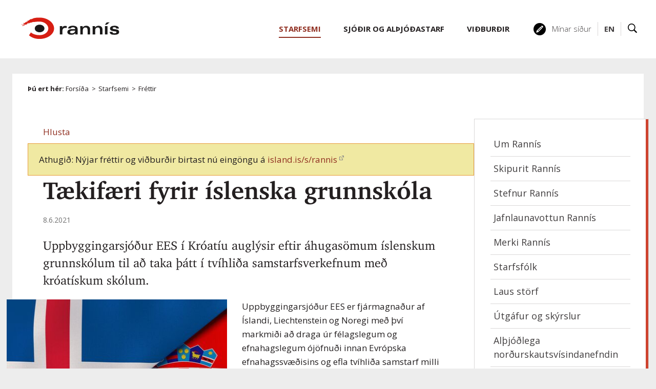

--- FILE ---
content_type: text/html;charset=UTF-8
request_url: https://www.rannis.is/frettir/taekifaeri-fyrir-islenska-grunnskola
body_size: 13057
content:


<!DOCTYPE html>
<!-- eplica-no-index -->
<html xmlns="http://www.w3.org/1999/xhtml" lang="is">
<head>
  <meta charset="utf-8" />
  <meta name="generator" content="Eplica CMS - www.eplica.is" />
  <meta name="HandheldFriendly" content="true" />
  <meta name="viewport" content="width=device-width, initial-scale=1.0" />
  <meta name="format-detection" content="telephone=no">
  <title>Tækifæri fyrir íslenska grunnskóla | Fréttir | Rannsóknamiðstöð Íslands</title>

  <meta property="og:site_name" content="Rannsóknamiðstöð Íslands" />
  
  <link rel="shortcut icon" href="/skin/basic9k/i/fav.ico" />
  
  <link rel="canonical" href="https://www.rannis.is/frettir/taekifaeri-fyrir-islenska-grunnskola" />
  <script>if(self!=top){var ö=document.documentElement;ö.style.display='none !important';try{top.location.replace(location)}catch(e){setTimeout(function(){ö.innerHTML=''},500)}}</script>
  
  <script type='text/javascript' src='https://fast.fonts.net/jsapi/58752d68-55e8-4dfb-aedd-948a467b249f.js'></script>
  <link rel="stylesheet" href="/skin/basic9k/main.css?v1.2.39" />

  

<!--  ~~~~~~~~~~~~~~~~~~~~~~~~~~~~~
      Eplica web management system
      Eplica 3 : (4 @ f2affd8)
      Tags [release/4.8.1]
      License Eplica ISP hosted solution
      eplica3.hugsmidjan.is::tomcat-prod2
      ~~~~~~~~~~~~~~~~~~~~~~~~~~~~~
      Hugsmiðjan ehf.
      Tel. +354 550-0900
      info@eplica.is
      www.eplica.is
      ~~~~~~~~~~~~~~~~~~~~~~~~~~~~~  -->

  <link href="/frettir/rss.xml" rel="alternate" type="application/rss+xml" title="Fréttir" />
  
 
<!-- begin og: tags -->
  <meta property="og:type" content="website" />
  <meta property="og:title" content="T&aelig;kif&aelig;ri fyrir &iacute;slenska grunnsk&oacute;la" />
  <meta property="og:description" content="Uppbyggingarsj&oacute;&eth;ur EES &iacute; Kr&oacute;at&iacute;u augl&yacute;sir eftir &aacute;hugas&ouml;mum &iacute;slenskum grunnsk&oacute;lum til a&eth; taka &thorn;&aacute;tt &iacute; tv&iacute;hli&eth;a samstarfsverkefnum me&eth; kr&oacute;at&iacute;skum sk&oacute;lum." />
  <meta name="twitter:title" content="T&aelig;kif&aelig;ri fyrir &iacute;slenska grunnsk&oacute;la" />
  <meta name="twitter:description" content="Uppbyggingarsj&oacute;&eth;ur EES &iacute; Kr&oacute;at&iacute;u augl&yacute;sir eftir &aacute;hugas&ouml;mum &iacute;slenskum grunnsk&oacute;lum til a&eth; taka &thorn;&aacute;tt &iacute; tv&iacute;hli&eth;a samstarfsverkefnum me&eth; kr&oacute;at&iacute;skum sk&oacute;lum." />
<meta name="twitter:card" content="summary_large_image" />
    <meta property="og:image" content="https://www.rannis.is/media/uncategorized/medium/isl-croatia.jpg" />
    <meta name="twitter:image" content="https://www.rannis.is/media/uncategorized/medium/isl-croatia.jpg" />
      <meta property="og:image" content="https://www.rannis.is/media/uncategorized/medium/isl-croatia.jpg" />
      <meta property="og:image" content="https://www.rannis.is/media/uncategorized/medium/isl-croatia.jpg" />
      <meta property="og:image" content="https://www.rannis.is/skin/basic9k/i/sitelogo-footer.png" />
      <meta property="og:image" content="https://www.rannis.is/skin/basic9k/i/jafnlaunavottun_isl_180.png" />
    <!-- end og: tags -->


    <script>(function(f,o,u,c){o[u]+=' _'+f;setTimeout(function(){o[u]=o[u].replace(f,'');},8000);c=document.createElement('input');if('placeholder' in c){o[u]+=' supports-placeholders';}})(' beforejsinit',document.getElementsByTagName('html')[0],'className');</script>
  <script src='https://eplica-cdn.is/req/jqreq.js'></script>

  
        
<!-- Google Analytics -->
<script>
  (function(g,a){g['GoogleAnalyticsObject']=a;g[a]=g[a]||function(){(g[a].q=g[a].q||[]).push(arguments)};g[a].l=1*new Date()})(window,'ga');
  ga('create', 'UA-26806656-2', 'rannis.is');
  ga('set', 'anonymizeIp', true);
  ga('send', 'pageview');

  if ( !window.gaHXM ) {
      window.gaHXM = {
          loadScript: 
              function (opts) {
                  var script = document.createElement('script');
                  script.async = 1;
                  script.src = '//www.google-analytics.com/analytics'+(opts==='debug'?'_debug':'')+'.js';
                  var refNode = document.getElementsByTagName('script')[0];
                  refNode.parentNode.insertBefore( script, refNode );
                  window.gaHXM.loadScript = function () {};
              },
      };
  }

 
  gaHXM.loadScript();
 

</script>
<!-- End Google Analytics -->

        
    <meta name="facebook-domain-verification" content="6dc0suhc2fzlk78snvf9lcvxnedzo4" /><!-- Google tag (gtag.js) --> <script async src=https://www.googletagmanager.com/gtag/js?id=G-7ZD38ZXVS6></script> <script> window.dataLayer = window.dataLayer || []; function gtag(){dataLayer.push(arguments);} gtag('js', new Date()); gtag('config', 'G-7ZD38ZXVS6'); </script>
</head>
<!-- /eplica-no-index -->
<body class=" twocol newspage starfsemi islenska">

  
<div class="pghead" id="pghead">
<div class="wrap">

  
        
<!-- eplica-no-index -->
<div class="brand" role="banner"><a href="/" title="Rannís - forsíða"
    ><img class="logo" src="/skin/basic9k/i/sitelogo.svg" alt="Rannís" /></a></div>
<div class="skiplink"><p><a href='#pgnav' title='Valmynd'>Valmynd</a></p><hr /></div>
<!-- /eplica-no-index -->



        
    
</div>
</div>



  <div class="pgwrap">
  
<div class="pgmain">
<div class="wrap">
    
        
        
    
        
<!-- eplica-no-index -->
<div id="readspeaker readspeaker_button1" class="rs_skip rsbtn rs_preserve" style="margin-left: 30px; display:inline-block;">
    <a rel="nofollow" class="rsbtn_play" accesskey="L" title="Hlustaðu á þessa síðu lesna af ReadSpeaker" role="button"
        href="https://app-eu.readspeaker.com/cgi-bin/rsent?customerid=11198&amp;lang=is_is&amp;readclass=pgmain&amp;voice=is_dora&amp;url=https://www.rannis.is/frettir/taekifaeri-fyrir-islenska-grunnskola">
        <span class="rsbtn_left rsimg rspart"><span class="rsbtn_text"><span>Hlusta</span></span></span>
        <span class="rsbtn_right rsimg rsplay rspart"></span>
    </a>
</div>
<!-- /eplica-no-index -->


        
    <div class="newsnote fill_padtop-tiny mobile_padbottom"><div class="note">Athugið: Nýjar fréttir og viðburðir birtast nú eingöngu á <a href="https://island.is/s/rannis">island.is/s/rannis</a></div></div>
        








<!-- eplica-search-index-fields
     SearchType=Article
     title=Tækifæri fyrir íslenska grunnskóla
     articlepublisheddate=1623161760000
     eplica-search-index-fields -->



<!-- eplica-contentid 1-6678-MainContent -->
<div class="article box" data-aid="6678">
  
  <div class="boxbody">
    



    


    


    
      <h1>Tækifæri fyrir íslenska grunnskóla</h1>
      
    

    
<!-- eplica-no-index -->
     <p class="meta">
      
      
        <span class='date'>8.6.2021</span>
        
      
      
      
     </p>
<!-- /eplica-no-index -->
    

  

  

  
      <div class='summary'><p>Uppbyggingarsjóður EES í Króatíu auglýsir eftir áhugasömum íslenskum grunnskólum til að taka þátt í tvíhliða samstarfsverkefnum með króatískum skólum.</p></div>

    
<div class="imagebox">
    <ul class="imagelist">

        <li class="image">
            <a href="/media/uncategorized//xlarge/isl-croatia.jpg" class="img"><img  src="/media/uncategorized/medium/isl-croatia.jpg" alt=""/></a>
            
            <div class="longdesc">
                
                
            </div>
            
            
            
        </li>
        
    </ul>
</div>


    
      


    
    <p>Uppbyggingarsjóður EES er fjármagnaður af Íslandi, Liechtenstein og Noregi með því markmiði að draga úr félagslegum og efnahagslegum ójöfnuði innan Evrópska efnahagssvæðisins og efla tvíhliða samstarf milli EFTA ríkjanna innan EES og fimmtán viðtökuríkja sjóðsins í Evrópu. Áhersla er lögð á STEM færni kennara og nemenda, upplýsinga- og samskiptatækni í námi, frumkvöðlastarfsemi og borgararéttindi ásamt mörgu öðru.</p>
<p>Næsti umsóknarfrestur er 2. ágúst 2021 og um er að ræða 12-21 mánaða tvíhliða samstarfsverkefni króatískra aðila með samstarfsaðilum frá Íslandi, Noregi og/eða Liechtenstein.<br> <br><ul><li><a href="https://eeagrants.hr/en/improved-skills-and-competencies-of-teachers-and-other-educational-workers-in-primary-education/">Auglýsing fyrir smærri verkefni</a>: Heildarfjárhæð sem er til úthlutunar er 1,2 mil evrur en styrkir til hvers verkefnis eru á bilinu 50.000 til 200.000 evra. <strong>Umsóknarfrestur er til og með 2. ágúst 2021.</strong></li><li><a href="https://eeagrants.hr/en/strengthening-stem-skills-in-primary-schools-and-development-of-regional-science-centres-for-stem-education-in-primary-schools/">Auglýsing fyrirstærri verkefni</a>:&nbsp;Heildarfjárhæð sem er til úthlutunar er 22,2 mil en styrkir til hvers verkefnis eru á bilinu 200.000 til 1.000.000 evra og hins vegar 1.000.000 til 3.000.000 evra.&nbsp;<strong>Umsóknarfrestur er til og með 2. ágúst 2021.</strong></li></ul> </p>


    





















  </div>
</div>

<hr class="stream" />


        
    
        



 <!-- eplica-no-index -->
<div class="yearindex box">
  <h2 class="boxhead">Fréttir</h2>
  <div class="boxbody">
  <ul>
    <li>
    <h4><a  href="/frettir/2026">2026</a></h4><p>
<a  href="/frettir/2026/01" title="janúar 2026">jan.</a></p><li><h4><a  href="/frettir/2025">2025</a></h4><p><a  href="/frettir/2025/01" title="janúar 2025">jan.</a><span>,</span> <a  href="/frettir/2025/02" title="febrúar 2025">feb.</a><span>,</span> <a  href="/frettir/2025/03" title="mars 2025">mar.</a><span>,</span> <a  href="/frettir/2025/04" title="apríl 2025">apr.</a><span>,</span> <a  href="/frettir/2025/05" title="maí 2025">maí</a><span>,</span> <a  href="/frettir/2025/06" title="júní 2025">jún.</a><span>,</span> <a  href="/frettir/2025/07" title="júlí 2025">júl.</a><span>,</span> <a  href="/frettir/2025/08" title="ágúst 2025">ágú.</a><span>,</span> <a  href="/frettir/2025/09" title="september 2025">sep.</a><span>,</span> <a  href="/frettir/2025/10" title="október 2025">okt.</a><span>,</span> <a  href="/frettir/2025/11" title="nóvember 2025">nóv.</a><span>,</span> <a  href="/frettir/2025/12" title="desember 2025">des.</a></p><li><h4><a  href="/frettir/2024">2024</a></h4><p><a  href="/frettir/2024/01" title="janúar 2024">jan.</a><span>,</span> <a  href="/frettir/2024/02" title="febrúar 2024">feb.</a><span>,</span> <a  href="/frettir/2024/03" title="mars 2024">mar.</a><span>,</span> <a  href="/frettir/2024/04" title="apríl 2024">apr.</a><span>,</span> <a  href="/frettir/2024/05" title="maí 2024">maí</a><span>,</span> <a  href="/frettir/2024/06" title="júní 2024">jún.</a><span>,</span> <a  href="/frettir/2024/07" title="júlí 2024">júl.</a><span>,</span> <a  href="/frettir/2024/08" title="ágúst 2024">ágú.</a><span>,</span> <a  href="/frettir/2024/09" title="september 2024">sep.</a><span>,</span> <a  href="/frettir/2024/10" title="október 2024">okt.</a><span>,</span> <a  href="/frettir/2024/11" title="nóvember 2024">nóv.</a><span>,</span> <a  href="/frettir/2024/12" title="desember 2024">des.</a></p><li><h4><a  href="/frettir/2023">2023</a></h4><p><a  href="/frettir/2023/01" title="janúar 2023">jan.</a><span>,</span> <a  href="/frettir/2023/02" title="febrúar 2023">feb.</a><span>,</span> <a  href="/frettir/2023/03" title="mars 2023">mar.</a><span>,</span> <a  href="/frettir/2023/04" title="apríl 2023">apr.</a><span>,</span> <a  href="/frettir/2023/05" title="maí 2023">maí</a><span>,</span> <a  href="/frettir/2023/06" title="júní 2023">jún.</a><span>,</span> <a  href="/frettir/2023/07" title="júlí 2023">júl.</a><span>,</span> <a  href="/frettir/2023/08" title="ágúst 2023">ágú.</a><span>,</span> <a  href="/frettir/2023/09" title="september 2023">sep.</a><span>,</span> <a  href="/frettir/2023/10" title="október 2023">okt.</a><span>,</span> <a  href="/frettir/2023/11" title="nóvember 2023">nóv.</a><span>,</span> <a  href="/frettir/2023/12" title="desember 2023">des.</a></p><li><h4><a  href="/frettir/2022">2022</a></h4><p><a  href="/frettir/2022/01" title="janúar 2022">jan.</a><span>,</span> <a  href="/frettir/2022/02" title="febrúar 2022">feb.</a><span>,</span> <a  href="/frettir/2022/03" title="mars 2022">mar.</a><span>,</span> <a  href="/frettir/2022/04" title="apríl 2022">apr.</a><span>,</span> <a  href="/frettir/2022/05" title="maí 2022">maí</a><span>,</span> <a  href="/frettir/2022/06" title="júní 2022">jún.</a><span>,</span> <a  href="/frettir/2022/07" title="júlí 2022">júl.</a><span>,</span> <a  href="/frettir/2022/08" title="ágúst 2022">ágú.</a><span>,</span> <a  href="/frettir/2022/09" title="september 2022">sep.</a><span>,</span> <a  href="/frettir/2022/10" title="október 2022">okt.</a><span>,</span> <a  href="/frettir/2022/11" title="nóvember 2022">nóv.</a><span>,</span> <a  href="/frettir/2022/12" title="desember 2022">des.</a></p><li><h4><a class="current" href="/frettir/2021">2021</a></h4><p><a  href="/frettir/2021/01" title="janúar 2021">jan.</a><span>,</span> <a  href="/frettir/2021/02" title="febrúar 2021">feb.</a><span>,</span> <a  href="/frettir/2021/03" title="mars 2021">mar.</a><span>,</span> <a  href="/frettir/2021/04" title="apríl 2021">apr.</a><span>,</span> <a  href="/frettir/2021/05" title="maí 2021">maí</a><span>,</span> <a class="current" href="/frettir/2021/06" title="júní 2021">jún.</a><span>,</span> <a  href="/frettir/2021/07" title="júlí 2021">júl.</a><span>,</span> <a  href="/frettir/2021/08" title="ágúst 2021">ágú.</a><span>,</span> <a  href="/frettir/2021/09" title="september 2021">sep.</a><span>,</span> <a  href="/frettir/2021/10" title="október 2021">okt.</a><span>,</span> <a  href="/frettir/2021/11" title="nóvember 2021">nóv.</a><span>,</span> <a  href="/frettir/2021/12" title="desember 2021">des.</a></p>

    </li>
  </ul>

</div>
</div>
<!-- /eplica-no-index -->

<hr class="stream" />


        
    
    </div>
</div>

  
<div class="pgextra2" id="pgnav">

    
        <!-- eplica-no-index -->
            

<div class="breadcrumbs" role="navigation" aria-labelledby="crumbs38199717"><div>
  <strong id="crumbs38199717">Þú ert hér:</strong> <a href="/" class='home'>Forsíða</a> <i>&gt;</i> <a href="/starfsemi/">Starfsemi</a> <i>&gt;</i> <b class="current"><a href="/frettir/">Fréttir</a></b>
</div></div>
<hr class="stream" />

              <div class="mnav"
                 role="navigation"
                 aria-labelledby="menu3542186"
              >
                <h2 class="boxhead" id="menu3542186">Aðalvalmynd</h2>
                <div class="boxbody">
                    <ul class="level1"
                      ><li class="starfsemi parent branch"><a href="/starfsemi/" class="cat1">Starfsemi</a
                    
                      ><ul class="level2"
                        ><li><a href="/starfsemi/um-rannis/">Um Rannís</a
                    ></li
                        ><li><a href="/starfsemi/skipurit-rannis/">Skipurit Rannís</a
                    ></li
                        ><li class="branch"><a href="/starfsemi/stefnur-rannis/">Stefnur Rannís</a
                    
                        ><ul class="level3"
                          ><li><a href="/stefna-rannis/">Stefna Rannís</a
                    ></li
                          ><li><a href="/starfsemi/fjarvinnustefna-rannis/">Fjarvinnustefna Rannís</a
                    ></li
                          ><li><a href="/starfsemi/jafnlaunastefna-rannis/">Jafnlaunastefna Rannís</a
                    ></li
                          ><li><a href="/starfsemi/jafnrettisstefna-rannis/">Jafnréttisáætlun Rannís</a
                    ></li
                          ><li><a href="/starfsemi/loftslags-og-umhverfisstefna/">Loftslags- og umhverfisstefna Rannís</a
                    ></li
                          ><li class=" last"><a href="/starfsemi/personuverndarstefna-rannis/">Persónuverndarstefna Rannís</a
                    ></li
                        ></ul
                        ></li
                        ><li><a href="/starfsemi/jafnlaunavottun-rannis/">Jafnlaunavottun Rannís</a
                    ></li
                        ><li><a href="/starfsemi/kynningarefni/">Merki Rannís</a
                    ></li
                        ><li class="starfsmenn branch"><a href="/starfsemi/starfsmenn/">Starfsfólk</a
                    
                        ><ul class="level3"
                          ><li><a href="/starfsemi/starfsmenn/">Allir</a
                    ></li
                          ><li><a href="/starfsemi/starfsmenn/skrifstofa-forstodumanns/">Skrifstofa forstöðumanns</a
                    ></li
                          ><li><a href="/starfsemi/starfsmenn/rekstrarsvid/">Rekstrarsvið</a
                    ></li
                          ><li><a href="/starfsemi/starfsmenn/greiningar-og-hugbunadarsvid/">Greiningar- og hugbúnaðarsvið</a
                    ></li
                          ><li><a href="/starfsemi/starfsmenn/mennta-og-menningarsvid/">Mennta- og menningarsvið</a
                    ></li
                          ><li><a href="/starfsemi/starfsmenn/rannsokna-og-nyskopunarsvid/">Rannsókna- og nýsköpunarsvið</a
                    ></li
                          ><li class=" last"><a href="/starfsemi/starfsmenn/iasc/">IASC</a
                    ></li
                        ></ul
                        ></li
                        ><li><a href="/starfsemi/laus-storf/">Laus störf</a
                    ></li
                        ><li class="branch"><a href="/starfsemi/utgafur-og-skyrslur/">Útgáfur og skýrslur</a
                    
                        ><ul class="level3"
                          ><li><a href="/starfsemi/arsskyrslur/">Ársskýrslur</a
                    ></li
                        ></ul
                        ></li
                        ><li class="branch"><a href="/starfsemi/nordurslodir/um-iasc/">Alþjóðlega norðurskautsvísindanefndin</a
                    
                        ><ul class="level3"
                          ><li><a href="/starfsemi/nordurslodir/um-iasc/fulltruar-vinnuhopa-iasc/">Fulltrúar vinnuhópa IASC</a
                    ></li
                          ><li class=" last"><a href="/starfsemi/nordurslodir/">Samningur um vísindasamstarf á norðurslóðum</a
                    ></li
                        ></ul
                        ></li
                        ><li><a href="/starfsemi/gagnatorg/">Gagnatorg Rannís</a
                    ></li
                        ><li><a href="/starfsemi/opinn-adgangur/">Opinn aðgangur</a
                    ></li
                        ><li><a href="/starfsemi/sidareglur-rannis/">Siðareglur Rannís</a
                    ></li
                        ><li><a href="/starfsemi/sidareglur-rannis/vandadir-starfshaettir-i-visindum/">Vandaðir starfshættir í vísindum</a
                    ></li
                        ><li><a href="/uthlutanir/">Úthlutanir</a
                    ></li
                        ><li class="branch"><a href="/a-dofinni/">Á döfinni</a
                    
                        ><ul class="level3"
                          ><li><a href="/a-dofinni/">Allir viðburðir</a
                    ></li
                          ><li><a href="/a-dofinni/umsoknarfrestir/">Næstu umsóknarfrestir</a
                    ></li
                        ></ul
                        ></li
                        ><li class="newspage current branch"><a href="/frettir/">Fréttir</a
                    
                        ><ul class="level3"
                          ><li><a href="/frettir/rannsoknasjodur/">Rannsóknasjóður</a
                    ></li
                          ><li><a href="/frettir/taeknithrounarsjodur/">Tækniþróunarsjóður</a
                    ></li
                          ><li class=" last"><a href="/frettir/sjodir/">Úthlutanir</a
                    ></li
                        ></ul
                        ></li
                      ></ul
                      ><li class="projects branch"><a href="/sjodir/" class="cat2">Sjóðir og alþjóðastarf</a
                    
                      ><ul class="level2"
                        ><li><a href="/sjodir/umsoknarkerfi/">Umsóknarkerfi Rannís</a
                    ></li
                        ><li class="rannsoknir lightnav branch"><a href="/sjodir/rannsoknir/">Rannsóknir og nýsköpun</a
                    
                        ><ul class="level3"
                          ><li class="branch"><a href="/sjodir/rannsoknir/cost/">COST</a
                    
                          ><ul class="level4"
                            ><li class=" last"><a href="/sjodir/rannsoknir/cost/umsoknir/">Umsóknir í COST verkefni</a
                    ></li
                          ></ul
                          ></li
                          ><li class="branch"><a href="/sjodir/rannsoknir/doktorsnemasjodur-umhverfis-orku-og-loftlagsraduneytisins/">Doktorsnemasjóður umhverfis-, orku- og loftlagsráðuneytisins</a
                    
                          ><ul class="level4"
                            ><li><a href="/sjodir/rannsoknir/doktorsnemasjodur-umhverfis-og-audlindaraduneytisins/stjorn/">Stjórn</a
                    ></li
                            ><li><a href="/sjodir/rannsoknir/doktorsnemasjodur-umhverfis-og-audlindaraduneytisins/uthlutanir/fagrad/">Fagráð</a
                    ></li
                            ><li class=" last"><a href="/sjodir/rannsoknir/doktorsnemasjodur-umhverfis-og-audlindaraduneytisins/uthlutanir/">Úthlutanir</a
                    ></li
                          ></ul
                          ></li
                          ><li><a href="/sjodir/rannsoknir/enterprise-europe-network/">Enterprise Europe Network</a
                    ></li
                          ><li><a href="/sjodir/rannsoknir/euraxess/">Euraxess</a
                    ></li
                          ><li><a href="/sjodir/rannsoknir/eurostars/">Eurostars</a
                    ></li
                          ><li class="branch"><a href="/sjodir/rannsoknir/fradrattur-fra-tekjum-erlendra-serfraedinga/">Frádráttur frá tekjum erlendra sérfræðinga</a
                    
                          ><ul class="level4"
                            ><li><a href="/sjodir/rannsoknir/fradrattur-fra-tekjum-erlendra-serfraedinga/fagnefnd/">Fagnefnd</a
                    ></li
                            ><li class="starfsfolk-sjodsins last"><a href="/sjodir/rannsoknir/fradrattur-fra-tekjum-erlendra-serfraedinga/starfsfolk-sjodsins/">Starfsfólk sjóðsins</a
                    ></li
                          ></ul
                          ></li
                          ><li class="branch"><a href="/sjodir/rannsoknir/horizon-europe/">Horizon Europe</a
                    
                          ><ul class="level4"
                            ><li><a href="/sjodir/rannsoknir/horizon-europe/framurskarandi-visindi/" title="Framúrskarandi vísindi" aria-label="Framúrskarandi vísindi">Stoð 1 - Framúrskarandi vísindi</a
                    ></li
                            ><li><a href="/sjodir/rannsoknir/horizon-europe/askoranir-og-samkeppnishaefni/" title="Áskoranir og samkeppnishæfni" aria-label="Áskoranir og samkeppnishæfni">Stoð 2 - Áskoranir og samkeppnishæfni</a
                    ></li
                            ><li><a href="/sjodir/rannsoknir/horizon-europe/nyskopun-i-evropu/" title="Nýsköpun í Evrópu" aria-label="Nýsköpun í Evrópu">Stoð 3 - Nýsköpun í Evrópu</a
                    ></li
                            ><li><a href="/sjodir/rannsoknir/horizon-europe/vidtaekari-thatttaka-og-efling-evropska-rannsoknasvaedisins/" title="Víðtækari þátttaka og efling evrópska rannsóknasvæðisins" aria-label="Víðtækari þátttaka og efling evrópska rannsóknasvæðisins">Þverstoð - Víðtækari þátttaka</a
                    ></li
                            ><li class="singlenav"><a href="/sjodir/rannsoknir/horizon-europe/frettir-og-tilkynningar/">Fréttir og tilkynningar</a
                    ></li
                            ><li><a href="/sjodir/rannsoknir/horizon-europe/thjonusta-rannis/">Þjónusta Rannís</a
                    ></li
                            ><li><a href="/sjodir/rannsoknir/horizon-europe/fyrir-umsaekjendur/">Fyrir umsækjendur</a
                    ></li
                            ><li><a href="/sjodir/rannsoknir/horizon-europe/algengar-spurningar/">Algengar spurningar</a
                    ></li
                            ><li><a href="/sjodir/rannsoknir/horizon-europe/thatttaka-islands-tofraedi/">Upplýsingar um þátttöku Íslands og tölfræði</a
                    ></li
                            ><li><a href="/sjodir/rannsoknir/horizon-europe/landstengilidir/">Landstengiliðir</a
                    ></li
                            ><li><a href="/sjodir/rannsoknir/horizon-europe/fyrir-umsaekjendur/matsmadur-horizon-europe-umsokna/">Matsmaður Horizon Europe umsókna</a
                    ></li
                            ><li><a href="/sjodir/rannsoknir/horizon-europe/merki/">Merki</a
                    ></li
                            ><li><a href="/sjodir/rannsoknir/horizon-europe/leidangrar/">Leiðangrar</a
                    ></li
                            ><li><a href="/sjodir/rannsoknir/horizon-europe/samfjarmognun-partnerships/">Samfjármögnun (Partnerships)</a
                    ></li
                            ><li class=" last"><a href="/sjodir/rannsoknir/horizon-europe/new-european-bauhaus/">New European Bauhaus</a
                    ></li
                          ></ul
                          ></li
                          ><li class="branch"><a href="/sjodir/rannsoknir/innvidasjodur/">Innviðasjóður</a
                    
                          ><ul class="level4"
                            ><li><a href="/sjodir/rannsoknir/innvidasjodur/hvernig-er-sott-um/">Umsóknarferli, mat og úthlutun</a
                    ></li
                            ><li><a href="/sjodir/rannsoknir/innvidasjodur/umsysla/">Umsýsla</a
                    ></li
                            ><li><a href="/sjodir/rannsoknir/innvidasjodur/stjorn/">Stjórn og fagráð</a
                    ></li
                            ><li><a href="/sjodir/rannsoknir/innvidasjodur/fyrri-uthlutanir/">Úthlutanir og tölfræði</a
                    ></li
                            ><li><a href="/sjodir/rannsoknir/innvidasjodur/vegvisir-um-rannsoknarinnvidi/">Vegvísir um rannsóknarinnviði</a
                    ></li
                            ><li><a href="/sjodir/rannsoknir/innvidasjodur/fyrri-uthlutanir/tillogur-ad-innvidum-ad-vegvisi/">Tillögur að innviðum á vegvísi 2024</a
                    ></li
                            ><li class=" last"><a href="/sjodir/rannsoknir/innvidasjodur/kortlagning-innvida-a-islandi/">Kortlagning innviða á Íslandi</a
                    ></li
                          ></ul
                          ></li
                          ><li class="branch"><a href="/sjodir/menntun/uppbyggingasjodur-ees/">Uppbyggingarsjóður EES</a
                    
                          ><ul class="level4"
                            ><li class=" last"><a href="/sjodir/menntun/uppbyggingasjodur-ees/vidtokuriki-eea/">Viðtökuríki EEA</a
                    ></li
                          ></ul
                          ></li
                          ><li class="branch"><a href="/sjodir/rannsoknir/jafnrettissjodur/">Jafnréttissjóður Íslands</a
                    
                          ><ul class="level4"
                            ><li><a href="/sjodir/rannsoknir/jafnrettissjodur/stjorn/">Stjórn</a
                    ></li
                            ><li><a href="/sjodir/rannsoknir/jafnrettissjodur/fagrad/">Fagráð</a
                    ></li
                            ><li><a href="/sjodir/rannsoknir/jafnrettissjodur/uthlutanir/">Úthlutanir</a
                    ></li
                            ><li class=" last"><a href="/sjodir/rannsoknir/jafnrettissjodur/uthlutunarreglur/">Úthlutunarreglur</a
                    ></li
                          ></ul
                          ></li
                          ><li><a href="/sjodir/rannsoknir/jules-verne/">Jules Verne</a
                    ></li
                          ><li class="branch"><a href="/sjodir/rannsoknir/loftslagssjodur/">Loftslagssjóður</a
                    
                          ><ul class="level4"
                            ><li><a href="/sjodir/rannsoknir/loftslagssjodur/upplysingar-til-umsaekjenda/">Upplýsingar til umsækjenda</a
                    ></li
                            ><li><a href="/sjodir/rannsoknir/loftslagssjodur/upplysingar-til-styrkthega/">Skýrslur og umsýsla</a
                    ></li
                            ><li><a href="/sjodir/rannsoknir/loftslagssjodur/kennimerki-loftslagssjods/">Kennimerki Loftslagssjóðs</a
                    ></li
                            ><li><a href="/sjodir/rannsoknir/loftslagssjodur/fagrad/">Fagráð</a
                    ></li
                            ><li><a href="/sjodir/rannsoknir/loftslagssjodur/stjorn/">Stjórn</a
                    ></li
                            ><li class="branch"><a href="/sjodir/rannsoknir/loftslagssjodur/uthlutanir/">Úthlutanir</a
                    
                            ><ul class="level5"
                              ><li><a href="/sjodir/rannsoknir/loftslagssjodur/uthlutanir/uthlutanir-2023-october/">Úthlutanir 2023 - október</a
                    ></li
                              ><li><a href="/sjodir/rannsoknir/loftslagssjodur/uthlutanir/uthlutanir-2022/uthlutanir-2023/">Úthlutanir 2023 - mars</a
                    ></li
                              ><li><a href="/sjodir/rannsoknir/loftslagssjodur/uthlutanir/uthlutanir-2022/">Úthlutanir 2022</a
                    ></li
                              ><li><a href="/sjodir/rannsoknir/loftslagssjodur/uthlutanir/uthlutanir-2021/">Úthlutanir 2021</a
                    ></li
                              ><li class=" last"><a href="/sjodir/rannsoknir/loftslagssjodur/uthlutanir/uthlutanir-2020/">Úthlutanir 2020</a
                    ></li
                            ></ul
                            ></li
                          ></ul
                          ><li class="branch"><a href="/sjodir/rannsoknir/markaaetlun-um-natturuva/">Markáætlun um Náttúruvá</a
                    
                          ><ul class="level4"
                            ><li class=" last"><a href="/sjodir/rannsoknir/markaaetlun-um-natturuva/stjorn-og-fagrad/">Stjórn og fagráð</a
                    ></li
                          ></ul
                          ></li
                          ><li class="branch"><a href="/sjodir/rannsoknir/markaaetlun-i-tungu-og-taekni/">Markáætlun í tungu og tækni</a
                    
                          ><ul class="level4"
                            ><li><a href="/sjodir/rannsoknir/markaaetlun-i-tungu-og-taekni/upplysingar-til-umsaekjenda/">Upplýsingar til umsækjenda</a
                    ></li
                            ><li><a href="/sjodir/rannsoknir/markaaetlun-i-tungu-og-taekni/upplysingar-til-styrkthega/">Upplýsingar til styrkþega</a
                    ></li
                            ><li><a href="/sjodir/rannsoknir/markaaetlun-i-tungu-og-taekni/stjorn/">Stjórn og fagráð</a
                    ></li
                            ><li class=" last"><a href="/sjodir/rannsoknir/markaaetlun-i-tungu-og-taekni/kjarnaverkefni-maltaekniaaetlunar/">Kjarnaverkefni máltækniáætlunar</a
                    ></li
                          ></ul
                          ></li
                          ><li class="branch"><a href="/sjodir/rannsoknir/markaaetlun-um-samfelagslegar-askoranir/">Markáætlun um samfélagslegar áskoranir</a
                    
                          ><ul class="level4"
                            ><li><a href="/sjodir/rannsoknir/markaaetlun-um-samfelagslegar-askoranir/mats-og-uthlutunarferlid/">Mats- og úthlutunarferlið</a
                    ></li
                            ><li><a href="/sjodir/rannsoknir/markaaetlun-um-samfelagslegar-askoranir/umsysla-og-skyrsluskil/">Umsýsla og skýrsluskil</a
                    ></li
                            ><li class=" last"><a href="/sjodir/rannsoknir/markaaetlun-um-samfelagslegar-askoranir/stjorn-og-fagrad/">Stjórn og fagráð</a
                    ></li
                          ></ul
                          ></li
                          ><li class="branch"><a href="/sjodir/rannsoknir/menntarannsoknasjodur-mennta-og-barnamalaradherra/" title="Menntarannsóknasjóður mennta- og barnamálaráðherra" aria-label="Menntarannsóknasjóður mennta- og barnamálaráðherra">Menntarannsóknasjóður</a
                    
                          ><ul class="level4"
                            ><li><a href="/sjodir/rannsoknir/menntarannsoknasjodur-mennta-og-menningarmalaraduneytisins/uthlutunarnefnd/">Úthlutunarnefnd</a
                    ></li
                            ><li><a href="/sjodir/rannsoknir/menntarannsoknasjodur-mennta-og-menningarmalaraduneytisins/uthlutanir/">Úthlutanir</a
                    ></li
                            ><li class=" last"><a href="/sjodir/rannsoknir/menntarannsoknasjodur-mennta-og-menningarmalaraduneytisins/skyrslur/">Skýrslur</a
                    ></li
                          ></ul
                          ></li
                          ><li class="branch"><a href="/sjodir/rannsoknir/netoryggisstyrkur-eyvarar-ncc-is/">Netöryggisstyrkur Eyvarar</a
                    
                          ><ul class="level4"
                            ><li><a href="/sjodir/rannsoknir/netoryggisstyrkur-eyvarar-ncc-is/um-netoryggissjod/">Um netöryggisstyrk</a
                    ></li
                            ><li><a href="/sjodir/rannsoknir/netoryggisstyrkur-eyvarar-ncc-is/mats-og-uthlutunarferlid/">Mats- og úthlutunarferlið</a
                    ></li
                            ><li><a href="/sjodir/rannsoknir/netoryggisstyrkur-eyvarar-ncc-is/umsysla-og-skyrsluskil/">Umsýsla og skýrsluskil</a
                    ></li
                            ><li class=" last"><a href="/sjodir/rannsoknir/netoryggisstyrkur-eyvarar-ncc-is/stjorn-og-fagrad/">Stjórn og fagráð</a
                    ></li
                          ></ul
                          ></li
                          ><li><a href="/sjodir/rannsoknir/nordforsk/">NordForsk</a
                    ></li
                          ><li><a href="/sjodir/rannsoknir/nos-hs/">NOS-HS</a
                    ></li
                          ><li class="branch"><a href="/sjodir/menntun/nyskopunarsjodur-namsmanna/">Nýsköpunarsjóður námsmanna</a
                    
                          ><ul class="level4"
                            ><li><a href="/sjodir/menntun/nyskopunarsjodur-namsmanna/hvernig-sott-er-um/">Hvernig er sótt um?</a
                    ></li
                            ><li><a href="/sjodir/menntun/nyskopunarsjodur-namsmanna/fagrad-og-matsferli/">Fagráð og matsferli</a
                    ></li
                            ><li><a href="/sjodir/menntun/nyskopunarsjodur-namsmanna/stjorn/">Stjórn</a
                    ></li
                            ><li><a href="/sjodir/menntun/nyskopunarsjodur-namsmanna/upplysingar-til-styrkthega/">Upplýsingar til styrkþega</a
                    ></li
                            ><li><a href="/sjodir/menntun/nyskopunarsjodur-namsmanna/fyrri-uthlutanir/">Fyrri úthlutanir</a
                    ></li
                            ><li><a href="/sjodir/menntun/nyskopunarsjodur-namsmanna/spurningar-og-svor/">Spurningar og svör</a
                    ></li
                            ><li class="starfsfolk-nsn"><a href="/sjodir/menntun/nyskopunarsjodur-namsmanna/starfsfolk-nsn/">Starfsfólk NSN</a
                    ></li
                            ><li class=" last"><a href="/sjodir/menntun/nyskopunarsjodur-namsmanna/nyskopunarverdlaun-forseta-islands/">Nýsköpunarverðlaun forseta Íslands</a
                    ></li
                          ></ul
                          ></li
                          ><li class="branch"><a href="/sjodir/rannsoknir/rannsoknarsjodur-sigrunar-astrosar-sigurdardottur-og-haralds-sigurdssonar/">Rannsóknarsjóður Sigrúnar Ástrósar Sigurðardóttur og Haralds Sigurðssonar</a
                    
                          ><ul class="level4"
                            ><li><a href="/sjodir/rannsoknir/rannsoknasjodur-sigrunar-astrosar-sigurdardottur-og-haralds-sigurdssonar/mats--og-uthlutunarferlid/">Mats- og úthlutunarferlið</a
                    ></li
                            ><li><a href="/sjodir/rannsoknir/rannsoknasjodur-sigrunar-astrosar-sigurdardottur-og-haralds-sigurdssonar/umsysla-og-skyrsluskil/">Umsýsla og skýrsluskil</a
                    ></li
                            ><li><a href="/sjodir/rannsoknir/rannsoknasjodur-sigrunar-astrosar-sigurdardottur-og-haralds-sigurdssonar/stjorn/">Stjórn</a
                    ></li
                            ><li class=" last"><a href="/sjodir/rannsoknir/rannsoknasjodur-sigrunar-astrosar-sigurdardottur-og-haralds-sigurdssonar/fyrri-uthlutanir/">Fyrri úthlutanir</a
                    ></li
                          ></ul
                          ></li
                          ><li class="branch"><a href="/sjodir/rannsoknir/rocs/" title="Rannsóknasetur H.H. Margrétar II. Danadrottningar og fr. Vigdísar Finnbogadóttur um haf, loftslag og samfélag (ROCS)" aria-label="Rannsóknasetur H.H. Margrétar II. Danadrottningar og fr. Vigdísar Finnbogadóttur um haf, loftslag og samfélag (ROCS)">Rannsóknasetur um haf, loftslag og samfélag (ROCS)</a
                    
                          ><ul class="level4"
                            ><li><a href="/sjodir/rannsoknir/rannsoknasetur-um-haf-loftslag-og-samfelag-rocs/styrihopur-rocs/">Stýrihópur ROCS</a
                    ></li
                            ><li><a href="/sjodir/rannsoknir/rannsoknasetur-um-haf-loftslag-og-samfelag-rocs/hvernig-er-sott-um/">Hvernig er sótt um?</a
                    ></li
                            ><li class=" last"><a href="/sjodir/rannsoknir/rannsoknasetur-um-haf-loftslag-og-samfelag-rocs/mats-og-uthlutunarferlid/">Mats- og úthlutunarferlið</a
                    ></li
                          ></ul
                          ></li
                          ><li class="tsjodur branch"><a href="/sjodir/rannsoknir/rannsoknasjodur/">Rannsóknasjóður</a
                    
                          ><ul class="level4"
                            ><li><a href="/sjodir/rannsoknir/rannsoknasjodur/upplysingar-til-styrkthega/">Skýrslur og umsýsla</a
                    ></li
                            ><li><a href="/sjodir/rannsoknir/rannsoknasjodur/birting-nidurstadna/">Birting niðurstaðna, tilvísun og merki</a
                    ></li
                            ><li><a href="/sjodir/rannsoknir/rannsoknasjodur/tolfraedi-rannsoknasjods/">Tölfræði og úthlutanir</a
                    ></li
                            ><li><a href="/sjodir/rannsoknir/rannsoknasjodur/fagrad-og-matsferli/">Fagráð</a
                    ></li
                            ><li><a href="/sjodir/rannsoknir/rannsoknasjodur/stjorn/">Stjórn</a
                    ></li
                            ><li class="tengilidir singlenav"><a href="/sjodir/rannsoknir/rannsoknasjodur/tengilidir/">Starfsfólk sjóðsins</a
                    ></li
                            ><li><a href="/frettir/rannsoknasjodur/" title="Fréttir Rannsóknasjóðs" aria-label="Fréttir Rannsóknasjóðs">Fréttir</a
                    ></li
                          ></ul
                          ></li
                          ><li class="branch"><a href="/sjodir/atvinnulif/skattfradrattur/">Skattfrádráttur</a
                    
                          ><ul class="level4"
                            ><li><a href="/sjodir/atvinnulif/skattfradrattur/matsferlid/">Matsferlið</a
                    ></li
                            ><li class=" last"><a href="/sjodir/atvinnulif/skattfradrattur/kynningarmyndbond/">Kynningarmyndbönd</a
                    ></li
                          ></ul
                          ></li
                          ><li><a href="/sjodir/rannsoknir/soknarstyrkir/">Sóknarstyrkir</a
                    ></li
                          ><li class="branch"><a href="/sjodir/menntun/starfslaunasjodur-sjalfstaett-starfandi-fraedimanna/">Starfslaunasjóður sjálfstætt starfandi fræðimanna</a
                    
                          ><ul class="level4"
                            ><li><a href="/sjodir/menntun/starfslaunasjodur-sjalfstaett-starfandi-fraedimanna/upplysingar-til-umsaekjenda/">Upplýsingar til umsækjenda</a
                    ></li
                            ><li><a href="/sjodir/menntun/starfslaunasjodur-sjalfstaett-starfandi-fraedimanna/upplysingar-til-styrkthega/">Upplýsingar til styrkþega</a
                    ></li
                            ><li><a href="/sjodir/menntun/starfslaunasjodur-sjalfstaett-starfandi-fraedimanna/stjorn/">Stjórn og fagráð</a
                    ></li
                            ><li class=" last"><a href="/sjodir/menntun/starfslaunasjodur-sjalfstaett-starfandi-fraedimanna/fyrri-uthlutanir/">Úthlutanir</a
                    ></li
                          ></ul
                          ></li
                          ><li class="tsjodur branch"><a href="/sjodir/rannsoknir/taeknithrounarsjodur/">Tækniþróunarsjóður</a
                    
                          ><ul class="level4"
                            ><li><a href="/sjodir/rannsoknir/taeknithrounarsjodur/stutt-yfirlit-styrkjaflokka/">Stutt yfirlit styrkjaflokka</a
                    ></li
                            ><li><a href="/sjodir/rannsoknir/taeknithrounarsjodur/einkaleyfastyrkur/">Einkaleyfisstyrkur</a
                    ></li
                            ><li><a href="/sjodir/rannsoknir/taeknithrounarsjodur/hagnyt-rannsoknarverkefni/">Hagnýt rannsóknarverkefni</a
                    ></li
                            ><li><a href="/sjodir/rannsoknir/taeknithrounarsjodur/fyrirtaekjastyrkur-frae/">Fyrirtækjastyrkur Fræ / Þróunarfræ</a
                    ></li
                            ><li class="single"><a href="/sjodir/rannsoknir/taeknithrounarsjodur/fyrirtaekjastyrkur-sproti/">Fyrirtækjastyrkur Sproti</a
                    ></li
                            ><li class="single"><a href="/sjodir/rannsoknir/taeknithrounarsjodur/fyrirtaekjastyrkur-vaxtarsprettur/">Fyrirtækjastyrkur Vöxtur</a
                    ></li
                            ><li><a href="/sjodir/rannsoknir/taeknithrounarsjodur/markadsstyrkur/">Fyrirtækjastyrkur Markaður</a
                    ></li
                            ><li><a href="/sjodir/rannsoknir/taeknithrounarsjodurb/eydublod-og-skyrsluskil/">Eyðublöð og skýrsluskil</a
                    ></li
                            ><li><a href="/sjodir/rannsoknir/taeknithrounarsjodur/reglur-taeknithrounarsjods/">Reglur Tækniþróunarsjóðs</a
                    ></li
                            ><li class="branch"><a href="/sjodir/rannsoknir/taeknithrounarsjodur/um/">Um Tækniþróunarsjóð</a
                    
                            ><ul class="level5"
                              ><li><a href="/sjodir/rannsoknir/taeknithrounarsjodur/stjorn-og-fagrad/">Stjórn og fagráð</a
                    ></li
                              ><li><a href="/sjodir/rannsoknir/taeknithrounarsjodur/uthlutanir/">Úthlutanir</a
                    ></li
                              ><li><a href="/sjodir/rannsoknir/taeknithrounarsjodur/utgafa-og-kynning/">Útgáfa og kynning</a
                    ></li
                              ><li><a href="/sjodir/rannsoknir/taeknithrounarsjodur/frettir/">Fréttir</a
                    ></li
                            ></ul
                            ></li
                            ><li class="tsjodur-tengilidir last"><a href="/sjodir/rannsoknir/taeknithrounarsjodur/tengilidir/">Starfsfólk Tækniþróunarsjóðs</a
                    ></li
                          ></ul
                          ></li
                          ><li class="branch"><a href="/sjodir/rannsoknir/geothermica/">Geothermica</a
                    
                          ><ul class="level4"
                            ><li class=" last"><a href="/sjodir/rannsoknir/geothermica/uthlutanir/">Úthlutanir</a
                    ></li
                          ></ul
                          ></li
                          ><li><a href="/sjodir/rannsoknir/chanse/">CHANSE</a
                    ></li
                          ><li class="branch"><a href="/sjodir/rannsoknir/digital-europe/">Digital Europe</a
                    
                          ><ul class="level4"
                            ><li class=" last"><a href="/sjodir/rannsoknir/digital-europe/hvad-gerir-dep4all-tengslanet-landstengilida/">DEP4ALL, tengslanet landstengiliða</a
                    ></li
                          ></ul
                          ></li
                          ><li><a href="/sjodir/rannsoknir/life-aaetlunin/">LIFE áætlunin</a
                    ></li
                          ><li class=" last"><a href="/sjodir/rannsoknir/innowwide/">Innowwide</a
                    ></li
                        ></ul
                        ></li
                        ><li class="menntun lightnav branch"><a href="/sjodir/menntun/">Menntun</a
                    
                        ><ul class="level3"
                          ><li class="erasmusplus"><a href="/sjodir/menntun/erasmus/">Erasmus+</a
                    ></li
                          ><li class="menntun projects singlenav branch"><a href="/sjodir/menntun/nordplus/">Nordplus</a
                    
                          ><ul class="level4"
                            ><li><a href="/sjodir/menntun/nordplus/nordplus-junior/">Nordplus Junior, leik- grunn- og framhaldsskólastig</a
                    ></li
                            ><li><a href="/sjodir/menntun/nordplus/nordplus-fyrir-haskolastigid/">Nordplus fyrir háskólastigið</a
                    ></li
                            ><li><a href="/sjodir/menntun/nordplus/nordplusvoksen/">Nordplus Voksen, fullorðinsfræðsla</a
                    ></li
                            ><li><a href="/sjodir/menntun/nordplus/nordplus-horisontal/">Nordplus Horizontal, þvert á skólastig</a
                    ></li
                            ><li><a href="/sjodir/menntun/nordplus/nordplus-sprog-tungumal/">Nordplus Sprog, tungumál</a
                    ></li
                            ><li><a href="/sjodir/menntun/nordplus/fyrir-umsaekjendur/">Fyrir umsækjendur</a
                    ></li
                            ><li><a href="/sjodir/menntun/nordplus/merki-nordplus/">Merki Nordplus</a
                    ></li
                            ><li class="noyearindex last"><a href="/sjodir/menntun/nordplus/uthlutanir/">Úthlutanir, fréttir og viðburðir</a
                    ></li
                          ></ul
                          ></li
                          ><li><a href="/sjodir/menntun/arctic-studies/">Arctic Studies</a
                    ></li
                          ><li class="branch"><a href="/sjodir/menntun/islenskukennsla-fyrir-utlendinga/">Íslenskukennsla fyrir útlendinga</a
                    
                          ><ul class="level4"
                            ><li><a href="/sjodir/menntun/islenskukennsla-fyrir-utlendinga/hvernig-er-sott-um/">Umsóknir og eyðublöð</a
                    ></li
                            ><li><a href="/sjodir/menntun/islenskukennsla-fyrir-utlendinga/mats--og-uthlutunarferlid/">Matsferlið - útreikningur styrks</a
                    ></li
                            ><li><a href="/sjodir/menntun/islenskukennsla-fyrir-utlendinga/umsysla-og-skyrsluskil/">Umsýsla og skýrsluskil</a
                    ></li
                            ><li><a href="/sjodir/menntun/islenskukennsla-fyrir-utlendinga/arsskyrslur/">Ársskýrslur</a
                    ></li
                            ><li class=" last"><a href="/sjodir/menntun/islenskukennsla-fyrir-utlendinga/uthlutanir/">Úthlutanir</a
                    ></li
                          ></ul
                          ></li
                          ><li class="branch"><a href="/sjodir/menntun/namsorlof-kennara-og-stjornenda-framhaldsskola/">Námsorlof kennara og stjórnenda framhaldsskóla</a
                    
                          ><ul class="level4"
                            ><li><a href="/sjodir/menntun/namsorlof-kennara-og-stjornenda-framhaldsskola/umsoknir-og-eydublod/">Umsóknir og eyðublöð</a
                    ></li
                            ><li><a href="/sjodir/menntun/namsorlof-kennara-og-stjornenda-framhaldsskola/mats--og-uthlutunarferlid/">Mats- og úthlutunarferlið</a
                    ></li
                            ><li><a href="/sjodir/menntun/namsorlof-kennara-og-stjornenda-framhaldsskola/umsysla-og-skyrskil/">Umsýsla og skýrsluskil</a
                    ></li
                            ><li><a href="/sjodir/menntun/namsorlof-kennara-og-stjornenda-framhaldsskola/namsorlofsnefnd/">Námsorlofsnefnd</a
                    ></li
                            ><li class=" last"><a href="/sjodir/menntun/namsorlof-kennara-og-stjornenda-framhaldsskola/uthlutanir/">Úthlutanir</a
                    ></li
                          ></ul
                          ></li
                          ><li class="branch"><a href="/sjodir/menntun/sef/">SEF - Samstarfsnefnd um endurmenntun framhaldsskólakennara</a
                    
                          ><ul class="level4"
                            ><li><a href="/sjodir/menntun/sef/gestafyrirlesara-radstefnustyrkir/">Gestafyrirlesara- og ráðstefnustyrkir</a
                    ></li
                            ><li><a href="/sjodir/menntun/sef/styrkir-vegna-sumarnamskeida/">Sumarnámskeið</a
                    ></li
                            ><li><a href="/sjodir/menntun/sef---samstarfsnefnd-um-endurmenntun-framhaldsskolakennara/umsoknir-og-eydublod/">Umsóknir og eyðublöð</a
                    ></li
                            ><li><a href="/sjodir/menntun/sef/stjorn/">Stjórn</a
                    ></li
                            ><li class=" last"><a href="/sjodir/menntun/sef/arsskyrslur-sef/">Ársskýrslur SEF</a
                    ></li
                          ></ul
                          ></li
                          ><li class="branch"><a href="/sjodir/menntun/vinnustadanamssjodur/">Vinnustaðanámssjóður</a
                    
                          ><ul class="level4"
                            ><li><a href="/sjodir/menntun/vinnustadanamssjodur/hvernig-er-sott-um/">Umsóknir og eyðublöð</a
                    ></li
                            ><li><a href="/sjodir/menntun/vinnustadanamssjodur/nanar-um-sjodinn/">Mats- og úthlutunarferlið</a
                    ></li
                            ><li><a href="/sjodir/menntun/vinnustadanamssjodur/stjorn/">Stjórn</a
                    ></li
                            ><li class=" last"><a href="/sjodir/menntun/vinnustadanamssjodur/fyrri-uthlutanir/">Úthlutanir</a
                    ></li
                          ></ul
                          ></li
                          ><li class="branch"><a href="/sjodir/rannsoknir/throunarsjodur-namsgagna/">Þróunarsjóður námsgagna</a
                    
                          ><ul class="level4"
                            ><li><a href="/sjodir/rannsoknir/throunarsjodur-namsgagna/umsoknir-og-eydublod/">Umsóknir og eyðublöð</a
                    ></li
                            ><li><a href="/sjodir/rannsoknir/throunarsjodur-namsgagna/mats--og-uthlutunarferlid/">Mats- og úthlutunarferlið</a
                    ></li
                            ><li><a href="/sjodir/rannsoknir/throunarsjodur-namsgagna/umsysla-og-skyrsluskil/">Umsýsla og skýrsluskil</a
                    ></li
                            ><li><a href="/sjodir/rannsoknir/throunarsjodur-namsgagna/stjorn/">Stjórn</a
                    ></li
                            ><li class=" last"><a href="/sjodir/rannsoknir/throunarsjodur-namsgagna/fyrri-uthlutanir/">Úthlutanir</a
                    ></li
                          ></ul
                          ></li
                          ><li class="branch"><a href="/sjodir/menntun/evropumerkid/" title="Evrópumerkið / European Language Label" aria-label="Evrópumerkið / European Language Label">Evrópumerkið</a
                    
                          ><ul class="level4"
                            ><li class=" last"><a href="/sjodir/menntun/evropumerkid--european-label/uthlutanir/" title="Úthlutun Evrópumerkisins" aria-label="Úthlutun Evrópumerkisins">Verkefni sem fengið hafa úthlutun</a
                    ></li
                          ></ul
                          ></li
                          ><li><a href="/sjodir/menntun/midstod-evropskra-tungumala/">Tungumálamiðstöðin í Graz</a
                    ></li
                          ><li class="branch"><a href="/sjodir/menntun/sprotasjodur/">Sprotasjóður</a
                    
                          ><ul class="level4"
                            ><li><a href="/sjodir/menntun/sprotasjodur/reglur-um-umsoknir/">Umsóknir</a
                    ></li
                            ><li><a href="/sjodir/menntun/sprotasjodur/mats-og-uthlutunarferlid/">Mats- og úthlutunarferlið</a
                    ></li
                            ><li><a href="/sjodir/menntun/sprotasjodur/umsysla-og-skyrsluskil/">Umsýsla og skýrsluskil</a
                    ></li
                            ><li><a href="/sjodir/menntun/sprotasjodur/reglur-um-umsoknir/lokaskyrslur/">Styrkt verkefni</a
                    ></li
                            ><li><a href="/sjodir/menntun/sprotasjodur/stjorn/">Stjórn</a
                    ></li
                            ><li class=" last"><a href="/sjodir/menntun/sprotasjodur/uthlutanir/">Úthlutanir</a
                    ></li
                          ></ul
                          ></li
                          ><li class="branch"><a href="/sjodir/menntun/menntun-til-sjalfbaerni/">Menntun til sjálfbærni</a
                    
                          ><ul class="level4"
                            ><li><a href="/sjodir/menntun/menntun-til-sjalfbaerni/dk/">DK</a
                    ></li
                            ><li><a href="/sjodir/menntun/menntun-til-sjalfbaerni/en/">EN</a
                    ></li
                            ><li><a href="/sjodir/menntun/menntun-til-sjalfbaerni/gogn-materiale-material/">Gögn - Materiale - Material</a
                    ></li
                            ><li class="singlenav"><a href="/sjodir/menntun/menntun-til-sjalfbaerni/vidburdir-og-frettir/">Fréttir - Nyheder - News</a
                    ></li
                            ><li class="branch"><a href="/sjodir/menntun/menntun-til-sjalfbaerni/expert-working-group-meeting/">Expert working group meeting</a
                    
                            ><ul class="level5"
                              ><li class=" last"><a href="/sjodir/menntun/menntun-til-sjalfbaerni/expert-working-group-meeting/participants-info/">Participants Input</a
                    ></li
                            ></ul
                            ></li
                            ><li class=" last"><a href="/sjodir/menntun/menntun-til-sjalfbaerni/young-people-and-the-future/">Young people and the future</a
                    ></li
                          ></ul
                          ></li
                          ><li class=" last"><a href="/sjodir/menntun/explorer-namsstyrkur/">UK-Iceland Explorer náms­styrkja­sjóðurinn</a
                    ></li
                        ></ul
                        ></li
                        ><li class="menning lightnav branch"><a href="/sjodir/menning-listir/">Menning og listir</a
                    
                        ><ul class="level3"
                          ><li class="branch"><a href="/sjodir/menning-listir/creative-europe/">Creative Europe</a
                    
                          ><ul class="level4"
                            ><li><a href="/sjodir/menning-listir/creative-europe/media/">MEDIA</a
                    ></li
                            ><li><a href="/sjodir/menning-listir/creative-europe/menning/">MENNING</a
                    ></li
                            ><li><a href="/sjodir/menning-listir/creative-europe/thveraaetlun/">ÞVERÁÆTLUN</a
                    ></li
                            ><li><a href="/sjodir/menning-listir/creative-europe/fyrir-umsaekjendur/">Fyrir umsækjendur</a
                    ></li
                            ><li><a href="/sjodir/menning-listir/creative-europe/uthlutanir/">Úthlutanir</a
                    ></li
                            ><li class="singlenav last"><a href="/sjodir/menning-listir/creative-europe/frettir/">Fréttir og tilkynningar</a
                    ></li
                          ></ul
                          ></li
                          ><li class="branch"><a href="/sjodir/menning-listir/svidslistasjodur/">Sviðslistasjóður</a
                    
                          ><ul class="level4"
                            ><li><a href="/sjodir/menning-listir/atvinnusvidslistahopar/spurt-og-svarad/">Spurt og svarað</a
                    ></li
                            ><li><a href="/sjodir/menning-listir/styrkir-til-atvinnuleikhopa/umsoknir-og-eydublod/">Umsókn</a
                    ></li
                            ><li><a href="/sjodir/menning-listir/styrkir-til-atvinnuleikhopa/umsysla-og-skyrsluskil/">Umsýsla og skýrsluskil</a
                    ></li
                            ><li><a href="/sjodir/menning-listir/styrkir-til-atvinnuleikhopa/rad/">Sviðslistaráð</a
                    ></li
                            ><li class=" last"><a href="/sjodir/menning-listir/atvinnuleikhopar/uthlutanir/">Úthlutanir</a
                    ></li
                          ></ul
                          ></li
                          ><li class="branch"><a href="/sjodir/menning-listir/barnamenningarsjodur/">Barnamenningarsjóður</a
                    
                          ><ul class="level4"
                            ><li><a href="/sjodir/menning-listir/barnamenningarsjodur/spurt-og-svarad/">Spurt og svarað</a
                    ></li
                            ><li><a href="/sjodir/menning-listir/barnamenningarsjodur/leidbeiningar-vegna-umsokna/">Leiðbeiningar vegna umsókna</a
                    ></li
                            ><li><a href="/sjodir/menning-listir/barnamenningarsjodur/mats-og-uthlutunarferlid/">Mats- og úthlutunarferlið</a
                    ></li
                            ><li><a href="/sjodir/menning-listir/barnamenningarsjodur/umsysla-og-skyrsluskil/">Umsýsla og skýrsluskil</a
                    ></li
                            ><li><a href="/sjodir/menning-listir/barnamenningarsjodur/stjorn/">Stjórn</a
                    ></li
                            ><li><a href="/sjodir/menning-listir/barnamenningarsjodur/merki-sjodsins/">Merki sjóðsins</a
                    ></li
                            ><li class=" last"><a href="/sjodir/menning-listir/barnamenningarsjodur/fyrri-uthlutanir/">Úthlutanir</a
                    ></li
                          ></ul
                          ></li
                          ><li class="branch"><a href="/sjodir/menning-listir/tonlistarsjodur/">Tónlistarsjóður (til 2023)</a
                    
                          ><ul class="level4"
                            ><li><a href="/sjodir/menning-listir/tonlistarsjodur/umsysla-og-skyrsluskil/">Umsýsla og skýrsluskil</a
                    ></li
                            ><li class=" last"><a href="/sjodir/menning-listir/tonlistarsjodur/uthlutanir/">Úthlutanir</a
                    ></li
                          ></ul
                          ></li
                          ><li class="branch"><a href="/sjodir/menning-listir/starfslaun-listamanna/">Listamannalaun</a
                    
                          ><ul class="level4"
                            ><li><a href="/sjodir/menning-listir/starfslaun-listamanna/spurt-og-svarad/">Spurt og svarað</a
                    ></li
                            ><li><a href="/sjodir/menning-listir/starfslaun-listamanna/umsoknareydublad/">Umsókn, mat & greiðslur</a
                    ></li
                            ><li><a href="/sjodir/menning-listir/starfslaun-listamanna/aherslur-stjornar-og-breytingar/">Áherslur stjórnar</a
                    ></li
                            ><li><a href="/sjodir/menning-listir/starfslaun-listamanna/framvinduskyrsla/">Áfanga- og lokaskýrsla</a
                    ></li
                            ><li><a href="/sjodir/menning-listir/starfslaun-listamanna/uthlutunarnefndir/">Úthlutunarnefndir</a
                    ></li
                            ><li><a href="/sjodir/menning-listir/starfslaun-listamanna/stjorn/">Stjórn</a
                    ></li
                            ><li><a href="/sjodir/menning-listir/starfslaun-listamanna/merki-logo/">Merki (lógó)</a
                    ></li
                            ><li class=" last"><a href="/sjodir/menning-listir/starfslaun-listamanna/uthlutanir/">Úthlutanir</a
                    ></li
                          ></ul
                          ></li
                          ><li class="branch"><a href="/sjodir/menning-listir/hljodritasjodur/">Hljóðritasjóður</a
                    
                          ><ul class="level4"
                            ><li><a href="/sjodir/menning-listir/hljodritasjodur/umsysla-og-skyrsluskil/">Umsýsla og skýrsluskil</a
                    ></li
                            ><li class=" last"><a href="/sjodir/menning-listir/hljodritasjodur/uthlutanir/">Úthlutanir</a
                    ></li
                          ></ul
                          ></li
                          ><li class="branch"><a href="/sjodir/menning-listir/studningur-vid-utgafu-boka-a-islensku/">Stuðningur við útgáfu bóka á íslensku</a
                    
                          ><ul class="level4"
                            ><li><a href="/sjodir/menning-listir/endurgreidsla-hluta-kostnadar-vid-utgafu-boka-a-islensku/nefnd/">Nefnd</a
                    ></li
                            ><li class=" last"><a href="/sjodir/menning-listir/studningur-vid-utgafu-boka-a-islensku/tolfraedi-og-arsskyrslur/">Tölfræði, ársskýrslur og greining</a
                    ></li
                          ></ul
                          ></li
                          ><li class="branch"><a href="/sjodir/menning-listir/tonlistarsjodur-ataksverkefni-2020/">Tónlistarsjóður-Átaksverkefni 2020</a
                    
                          ><ul class="level4"
                            ><li><a href="/sjodir/menning-listir/tonlistarsjodur-ataksverkefni-2020/leidbeiningar-vegna-umsokna/">Leiðbeiningar vegna umsókna</a
                    ></li
                            ><li><a href="/sjodir/menning-listir/tonlistarsjodur-ataksverkefni-2020/tonlistarrad/">Tónlistarráð</a
                    ></li
                            ><li class=" last"><a href="/sjodir/menning-listir/tonlistarsjodur-ataksverkefni-2020/uthlutun-vorataks/">Úthlutun vorátaks</a
                    ></li
                          ></ul
                          ></li
                          ><li class=" last branch"><a href="/sjodir/menning-listir/bokasafnasjodur/">Bókasafnasjóður</a
                    
                          ><ul class="level4"
                            ><li><a href="/sjodir/menning-listir/bokasafnasjodur/spurt-og-svarad/">Spurt og svarað</a
                    ></li
                            ><li><a href="/sjodir/menning-listir/bokasafnasjodur/mats-og-uthlutunarferlid/">Mats- og úthlutunarferlið</a
                    ></li
                            ><li><a href="/sjodir/menning-listir/bokasafnasjodur/umsysla-og-skyrsluskrif/">Umsýsla og skýrsluskrif</a
                    ></li
                            ><li><a href="/sjodir/menning-listir/bokasafnasjodur/stjorn/">Stjórn</a
                    ></li
                            ><li class=" last"><a href="/sjodir/menning-listir/bokasafnasjodur/uthlutanir/">Úthlutanir</a
                    ></li
                          ></ul
                          ></li
                        ></ul
                        ><li class="aesku lightnav branch"><a href="/sjodir/aesku-ithrotta/">Æskulýðsstarf og íþróttir</a
                    
                        ><ul class="level3"
                          ><li class="erasmusplus"><a href="/sjodir/aesku-ithrotta/erasmus/">Erasmus+</a
                    ></li
                          ><li class="branch"><a href="/sjodir/aesku-ithrotta/ithrottasjodur/">Íþróttasjóður</a
                    
                          ><ul class="level4"
                            ><li><a href="/sjodir/aesku-ithrotta/ithrottasjodur/umsoknir-og-eydublod/">Umsóknir og eyðublöð</a
                    ></li
                            ><li><a href="/sjodir/aesku-ithrotta/ithrottasjodur/mats--og-uthlutunarferlid/">Mats- og úthlutunarferlið</a
                    ></li
                            ><li><a href="/sjodir/aesku-ithrotta/ithrottasjodur/umsysla-og-skyrsluskil/">Umsýsla og skýrsluskil</a
                    ></li
                            ><li><a href="/sjodir/aesku-ithrotta/ithrottasjodur/stjorn/">Stjórn</a
                    ></li
                            ><li class=" last"><a href="/sjodir/aesku-ithrotta/ithrottasjodur/fyrri-uthlutanir/">Úthlutanir</a
                    ></li
                          ></ul
                          ></li
                          ><li class=" last branch"><a href="/sjodir/aesku-ithrotta/aeskulydssjodur/">Æskulýðssjóður</a
                    
                          ><ul class="level4"
                            ><li><a href="/sjodir/aesku-ithrotta/aeskulydssjodur/umsoknir-og-eydublod/">Umsóknir og eyðublöð</a
                    ></li
                            ><li><a href="/sjodir/aesku-ithrotta/aeskulydssjodur/mats--og-uthlutunarferlid/">Mats- og úthlutunarferlið</a
                    ></li
                            ><li><a href="/sjodir/aesku-ithrotta/aeskulydssjodur/umsysla-og-skyrsluskil/">Umsýsla og skýrsluskil</a
                    ></li
                            ><li><a href="/sjodir/aesku-ithrotta/aeskulydssjodur/stjorn/">Stjórn</a
                    ></li
                            ><li><a href="/sjodir/aesku-ithrotta/aeskulydssjodur/fyrri-uthlutanir/">Úthlutanir</a
                    ></li
                            ><li class=" last"><a href="/sjodir/aesku-ithrotta/aeskulydssjodur/eignarrettr-afurda/">Eignarréttur afurða</a
                    ></li
                          ></ul
                          ></li
                        ></ul
                        ><li class="atvinnulif lightnav branch"><a href="/sjodir/atvinnulif/">Atvinnulíf</a
                    
                        ><ul class="level3"
                          ><li class=" last"><a href="/sjodir/atvinnulif/employment-and-social-innovation-easi/">Employment and Social Innovation (EaSI)</a
                    ></li
                        ></ul
                        ></li
                        ><li><a href="/sjodir/umsoknarfrestir/">Umsóknarfrestir</a
                    ></li
                      ></ul
                      ></li
                      ><li class="vidburdir last branch"><a href="/vidburdir/" class="cat5">Viðburðir</a
                    
                      ><ul class="level2"
                        ><li><a href="/visindavaka/">Vísindavaka</a
                    ></li
                        ><li class="branch"><a href="/vidburdir/evropusamvinna/">Evrópusamvinna</a
                    
                        ><ul class="level3"
                          ><li><a href="/vidburdir/evropusamvinna/malthing/">Málþing</a
                    ></li
                          ><li><a href="/vidburdir/evropusamvinna/uppskeruhatid/">Uppskeruhátíð</a
                    ></li
                          ><li><a href="/vidburdir/evropusamvinna/kort/">Styrkt verkefni (Kort)</a
                    ></li
                          ><li><a href="/vidburdir/evropusamvinna/evropurutan/">Evrópurútan</a
                    ></li
                        ></ul
                        ></li
                        ><li><a href="/rannsoknathing/">Rannsóknaþing</a
                    ></li
                        ><li class="branch"><a href="/hvatningarverdlaun/">Hvatningarverðlaun</a
                    
                        ><ul class="level3"
                          ><li><a href="/hvatningarverdlaun/hvatningarverdlaun-tilnefningar/">Auglýst eftir tilnefningum</a
                    ></li
                          ><li class=" last"><a href="/hvatningarverdlaun/handhafar-hvatningarverdlauna/">Handhafar Hvatningarverðlauna</a
                    ></li
                        ></ul
                        ></li
                        ><li class="branch"><a href="/nyskopunarverdlaun-islands/">Nýsköpunarverðlaun Íslands</a
                    
                        ><ul class="level3"
                          ><li><a href="/nyskopunarverdlaun-islands/auglyst-eftir-tilnefningum/">Auglýst eftir tilnefningum</a
                    ></li
                          ><li class=" last branch"><a href="/nyskopunarverdlaun-islands/handhafar-nyskopunarverdlauna-islands/">Handhafar Nýsköpunarverðlauna Íslands</a
                    
                          ><ul class="level4"
                            ><li><a href="/nyskopunarverdlaun-islands/nyskopunarverdlaun-2024/">Nýsköpunarverðlaun 2024</a
                    ></li
                            ><li><a href="/nyskopunarverdlaun-islands/nyskopunarverdlaun-2023/">Nýsköpunarverðlaun 2023</a
                    ></li
                            ><li><a href="/nyskopunarverdlaun-islands/nyskopunarverdlaun-2022/">Nýsköpunarverðlaun 2022</a
                    ></li
                            ><li><a href="/nyskopunarverdlaun-islands/nyskopunarverdlaun-2021/">Nýsköpunarverðlaun 2021</a
                    ></li
                            ><li><a href="/nyskopunarverdlaun-islands/nyskopunarverdlaun-2020/">Nýsköpunarverðlaun 2020</a
                    ></li
                            ><li><a href="/nyskopunarverdlaun-islands/nyskopunarverdlaun-2019/">Nýsköpunarverðlaun 2019</a
                    ></li
                            ><li><a href="/nyskopunarverdlaun-islands/nyskopunarverdlaun-2018/">Nýsköpunarverðlaun 2018</a
                    ></li
                            ><li><a href="/nyskopunarverdlaun-islands/nyskopunarverdlaun-2017/">Nýsköpunarverðlaun 2017</a
                    ></li
                            ><li><a href="/nyskopunarverdlaun-islands/nyskopunarverdlaun-2015/nyskopunarverdlaun-2016/">Nýsköpunarverðlaun 2016</a
                    ></li
                            ><li><a href="/nyskopunarverdlaun-islands/nyskopunarverdlaun-2015/">Nýsköpunarverðlaun 2015</a
                    ></li
                            ><li><a href="/nyskopunarverdlaun-islands/nyskopunarverdlaun-2014/">Nýsköpunarverðlaun 2014</a
                    ></li
                            ><li><a href="/nyskopunarverdlaun-islands/nyskopunarverdlaun-2013/">Nýsköpunarverðlaun 2013</a
                    ></li
                            ><li><a href="/nyskopunarverdlaun-islands/nyskopunarverdlaun-2012/">Nýsköpunarverðlaun 2012</a
                    ></li
                            ><li><a href="/nyskopunarverdlaun-islands/nyskopunarverdlaun-2011/">Nýsköpunarverðlaun 2011</a
                    ></li
                            ><li class=" last"><a href="/nyskopunarverdlaun-islands/nyskopunarverdlaun-2010/">Nýsköpunarverðlaun 2010</a
                    ></li
                          ></ul
                          ></li
                        ></ul
                        ><li class="branch"><a href="/nyskopunarthing/">Nýsköpunarþing</a
                    
                        ><ul class="level3"
                          ><li><a href="/nyskopunarthing/nyskopunarthing-2025/">Nýsköpunarþing 2025</a
                    ></li
                          ><li><a href="/nyskopunarthing/nyskopunarthing-2024/">Nýsköpunarþing 2024</a
                    ></li
                          ><li><a href="/nyskopunarthing/nyskopunarthing-2019/nyskopunarthing-2023/">Nýsköpunarþing 2023</a
                    ></li
                          ><li><a href="/nyskopunarthing/nyskopunarthing-2018/nyskopunarthing-2022/">Nýsköpunarþing 2022</a
                    ></li
                          ><li><a href="/nyskopunarthing/nyskopunarthing-2019/">Nýsköpunarþing 2019</a
                    ></li
                          ><li><a href="/nyskopunarthing/nyskopunarthing-2018/">Nýsköpunarþing 2018</a
                    ></li
                          ><li><a href="/nyskopunarthing/nyskopunarthing-2017/">Nýsköpunarþing 2017</a
                    ></li
                          ><li><a href="/nyskopunarthing/nyskopunarthing-2016/">Nýsköpunarþing 2016</a
                    ></li
                          ><li><a href="/nyskopunarthing/nyskopunarthing-2015/">Nýsköpunarþing 2015</a
                    ></li
                          ><li><a href="/nyskopunarthing/nyskopunarthing-2014/">Nýsköpunarþing 2014</a
                    ></li
                          ><li><a href="/nyskopunarthing/nyskopunarthing-2013/">Nýsköpunarþing 2013</a
                    ></li
                          ><li><a href="/nyskopunarthing/nyskopunarthing-2012/">Nýsköpunarþing 2012</a
                    ></li
                          ><li class=" last"><a href="/nyskopunarthing/nyskopunarthing-2011/">Nýsköpunarþing 2011</a
                    ></li
                        ></ul
                        ></li
                        ><li><a href="/vaxtarsprotinn/">Vaxtarsprotinn</a
                    ></li
                     ></ul></li
                 ></ul>
             
                </div>
              </div>
              <hr class="stream" />
        
      <!-- /eplica-no-index -->
  


        
    
        <!-- eplica-no-index -->
              <div class="snav"
                 role="navigation"
                 aria-labelledby="menu1369821"
              >
                <h2 class="boxhead" id="menu1369821">Starfsemi</h2>
                <div class="boxbody">
                    <ul class="level1"
                      ><li class="cat1"><a href="/starfsemi/um-rannis/" class="cat1">Um Rannís</a
                    ></li
                      ><li class="cat2"><a href="/starfsemi/skipurit-rannis/" class="cat2">Skipurit Rannís</a
                    ></li
                      ><li class="cat3 branch"><a href="/starfsemi/stefnur-rannis/" class="cat3">Stefnur Rannís</a
                    ></li
                      ><li class="cat4"><a href="/starfsemi/jafnlaunavottun-rannis/" class="cat4">Jafnlaunavottun Rannís</a
                    ></li
                      ><li class="cat5"><a href="/starfsemi/kynningarefni/" class="cat5">Merki Rannís</a
                    ></li
                      ><li class="starfsmenn branch"><a href="/starfsemi/starfsmenn/" class="cat6">Starfsfólk</a
                    ></li
                      ><li class="cat7"><a href="/starfsemi/laus-storf/" class="cat7">Laus störf</a
                    ></li
                      ><li class="cat8 branch"><a href="/starfsemi/utgafur-og-skyrslur/" class="cat8">Útgáfur og skýrslur</a
                    ></li
                      ><li class="cat9 branch"><a href="/starfsemi/nordurslodir/um-iasc/" class="cat9">Alþjóðlega norðurskautsvísindanefndin</a
                    ></li
                      ><li class="cat10"><a href="/starfsemi/gagnatorg/" class="cat10">Gagnatorg Rannís</a
                    ></li
                      ><li class="cat11"><a href="/starfsemi/opinn-adgangur/" class="cat11">Opinn aðgangur</a
                    ></li
                      ><li class="cat12"><a href="/starfsemi/sidareglur-rannis/" class="cat12">Siðareglur Rannís</a
                    ></li
                      ><li class="cat13"><a href="/starfsemi/sidareglur-rannis/vandadir-starfshaettir-i-visindum/" class="cat13">Vandaðir starfshættir í vísindum</a
                    ></li
                      ><li class="cat16"><a href="/uthlutanir/" class="cat16">Úthlutanir</a
                    ></li
                      ><li class="cat17 branch"><a href="/a-dofinni/" class="cat17">Á döfinni</a
                    ></li
                      ><li class="newspage current branch"><a href="/frettir/" class="cat18">Fréttir</a
                    
                      ><ul class="level2"
                        ><li><a href="/frettir/rannsoknasjodur/">Rannsóknasjóður</a
                    ></li
                        ><li><a href="/frettir/taeknithrounarsjodur/">Tækniþróunarsjóður</a
                    ></li
                        ><li class=" last"><a href="/frettir/sjodir/">Úthlutanir</a
                    ></li
                     ></ul></li
                 ></ul>
             
                </div>
              </div>
              <hr class="stream" />
        
      <!-- /eplica-no-index -->
  


        
    
        

<!-- eplica-no-index -->
<div class="qsearch" role="search">
  <h2 class="boxhead">Leita á vefnum</h2>
  <form class="boxbody" action="/leit" >
    
    <span class="fi_txt req"><label for="qstr">Sláðu inn leitarorð</label><input id="qstr" name="q" value="" /></span>
    <span class="fi_btn">
    
      <input class="submit" type="submit" value="Leita" />
    
    </span>
  
  </form>
</div>
<hr class="stream" />
<!-- /eplica-no-index -->





        
    
        <!-- eplica-no-index -->
              <div class="enav"
                
                
              >
                
                <div class="boxbody">
                    <ul class="level1"
                      ><li class="apply"><a href="https://www.rannis.is/sjodir/umsoknarkerfi" class="cat1">Mínar síður</a
                    ></li
                      ><li class="en"><a href="http://en.rannis.is" class="cat3" title="English" aria-label="English">EN</a
                    ></li
                      ><li class="sitesearch last"><a href="/leit" class="cat4">Leit</a
                    ></li
                 ></ul>
             
                </div>
              </div>
              <hr class="stream" />
        
      <!-- /eplica-no-index -->
  


        
    
    
</div>

  </div>

  <div class="pgfoot">
  <div class="wrap">
    
        <div class="footer" role="contentinfo">
  <div class="boxbody">
    <div class="footerlogo">
      <img src="/skin/basic9k/i/sitelogo-footer.png" alt="" />
            <div class="jafnlaunavottun">
              <a href="/starfsemi/jafnlaunavottun-rannis"><img src="/skin/basic9k/i/jafnlaunavottun_isl_180.png" alt="Jafnlaunavottun 2022-2025" /></a>
            </div>
    </div>

    <div class="footerbasics">
      <h2 class="nafn">Rannsóknamiðstöð Íslands</h2>
      <div class="kt">
        Kennitala: 531094-2129
      </div>

      <h3 class="heimili1">Borgartúni 30, 105 Reykjavík</h3>
      <div class="kt">
        Skrifstofan er opin alla virka daga frá 9:00 til 15:00. Þjónustuver aðalnúmers er lokað milli 12:00 og 13:00.
      </div>

      <div class="helplinks">
              <a href="/veftre">Veftré</a>
              <a href="/starfsemi/fyrirvari">Fyrirvari</a>
              <a href="/starfsemi/oryggi-og-personuvernd-a-vefnum">Öryggi og persónuvernd á vefnum</a>
              <a href="/starfsemi//personuverndarstefna-rannis/">Persónuverndarstefna Rannís</a>
      </div>

     

<!--       
        ><li class="yt"><a href="#">You Tube</a></li   -->  
    </div>

    <div class="footercontact">
      <div class="tel">
        <span>Sími</span>
        <strong>515 5800</strong>
      </div>

      <div class="email">
        <span>Netfang</span>
        <strong><span class="netfang-show"><a href="mailto:rannis@rannis.is">rannis@rannis.is</a></span></strong>
      </div>

    <ul class="ytri"
        ><li class="fb"><a href="https://www.facebook.com/Rannis.Iceland">Facebook</a></li
        ><li class="tw"><a href="https://twitter.com/RannisIceland">Twitter</a></li
        ><li class="li"><a href="http://www.linkedin.com/company/icelandic-centre-for-research---rannis">Linked In</a></li
        ><li class="yt"><a href="https://www.youtube.com/rannisisland">YouTube</a></li
      ></ul>

<!--
      <div class="signup">
        <h2 class="boxhead">Skráðu þig á póstlistann:</h2>
        <form action="">
          <fieldset class="footersignup">
            <div class="fi_txt fi_email">
              <label for="email">Netfangið þitt:</label>
              <input id="email" type="email" name="email"  />
            </div>
            <div class="fi_btn"><input type="submit" value="Skrá netfang" /></div>
          </fieldset>
        </form>
      </div>
-->
    </div>

    <div class="footerlinks">
      <ul class="innri"
        ><li class="umsoknir"><a href="https://www.rannis.is/sjodir/umsoknarkerfi">Mínar síður</a></li
        ><li class="samband"><a href="/hafa-samband/">Hafðu samband</a></li
        ><li class="starfsfolk"><a href="/starfsemi/starfsmenn">Starfsfólk</a></li
        ><li class="jobs"><a href="/starfsemi/laus-storf/">Laus störf</a></li
        ><li class="signup"><a href="http://eepurl.com/de6-iT">Póstlistaskráning</a></li
      ></ul>      

    </div>

<div class="cookie-disclaimer">
          <p>Okkur er umhugað um persónuvernd. <a href="/starfsemi/oryggi-og-personuvernd-a-vefnum">Kynntu þér stefnuna okkar hér</a>.</p>
          <a href="#" class="closethis">Loka</a>
        </div>

  </div>
</div>
<hr class="stream" />
        
    
    
	<!-- eplica-no-index -->
    <div class="byggiraeplica" lang="is"><span class="stream">Þetta vefsvæði  </span><a href="http://www.eplica.is/" title="Þetta vefsvæði byggir á Eplica" target="_blank">byggir á Eplica</a></div>
    <!-- /eplica-no-index -->

  </div>
  </div>


  
  

  <script src='/skin/basic9k/main.js?v1.2.39'></script>
  
  
        <script async defer src="//cdn1.readspeaker.com/script/3/webReader/webReader.js?pids=wr"></script>

        
    

</body>
</html>
